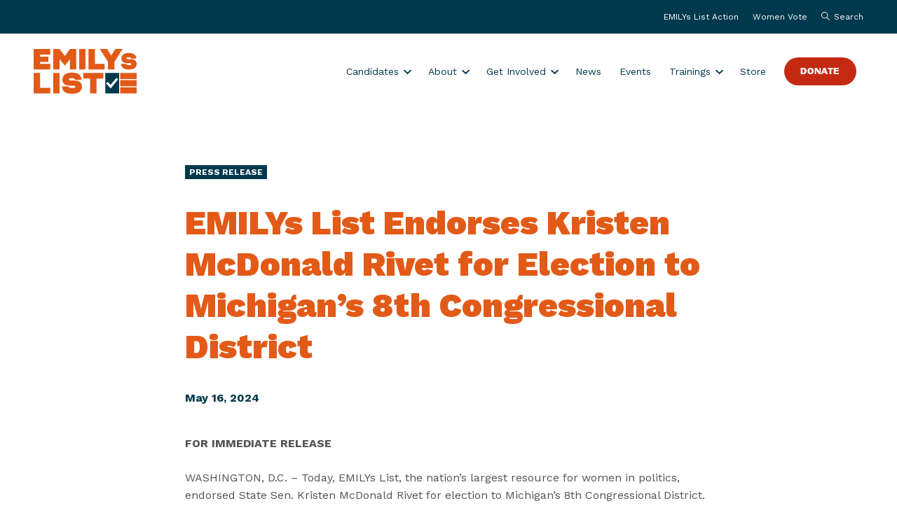

--- FILE ---
content_type: text/html; charset=UTF-8
request_url: https://emilyslist.org/news/emilys-list-endorses-kristen-mcdonald-rivet-for-election-to-michigans-8th-congressional-district/
body_size: 12276
content:
<!doctype html>
<html class="no-js ok-to-alert"
lang="en-US"	>
<head>
		<script>
		var WP_ENV = 'production';
	</script>
	<meta charset="utf-8"><meta name="google" value="notranslate">
	<meta http-equiv="X-UA-Compatible" content="IE=edge">
	<meta name="viewport" content="width=device-width, initial-scale=1">
	<meta charset="UTF-8">
	<link rel="profile" href="https://gmpg.org/xfn/11">
	<meta name='robots' content='index, follow, max-image-preview:large, max-snippet:-1, max-video-preview:-1' />
	<style>img:is([sizes="auto" i], [sizes^="auto," i]) { contain-intrinsic-size: 3000px 1500px }</style>
	
	<title>EMILYs List Endorses Kristen McDonald Rivet for Election to Michigan’s 8th Congressional District - EMILYs List</title>
	<meta name="description" content="Latest news from EMILYs List, the largest resource dedicated to electing Democratic pro-choice women to office." />
	<link rel="canonical" href="https://emilyslist.org/news/emilys-list-endorses-kristen-mcdonald-rivet-for-election-to-michigans-8th-congressional-district/" />
	<meta property="og:locale" content="en_US" />
	<meta property="og:type" content="article" />
	<meta property="og:title" content="EMILYs List Endorses Kristen McDonald Rivet for Election to Michigan’s 8th Congressional District - EMILYs List" />
	<meta property="og:description" content="Latest news from EMILYs List, the largest resource dedicated to electing Democratic pro-choice women to office." />
	<meta property="og:url" content="https://emilyslist.org/news/emilys-list-endorses-kristen-mcdonald-rivet-for-election-to-michigans-8th-congressional-district/" />
	<meta property="og:site_name" content="EMILYs List" />
	<meta property="article:publisher" content="https://www.facebook.com/emilyslist" />
	<meta property="article:modified_time" content="2024-05-16T18:11:17+00:00" />
	<meta property="og:image" content="https://emilyslist.org/wp-content/uploads/2023/02/eml-social-share.jpg" />
	<meta property="og:image:width" content="1200" />
	<meta property="og:image:height" content="630" />
	<meta property="og:image:type" content="image/jpeg" />
	<meta name="twitter:card" content="summary_large_image" />
	<meta name="twitter:site" content="@emilyslist" />
	<meta name="twitter:label1" content="Est. reading time" />
	<meta name="twitter:data1" content="3 minutes" />
	<script type="application/ld+json" class="yoast-schema-graph">{"@context":"https://schema.org","@graph":[{"@type":"WebPage","@id":"https://emilyslist.org/news/emilys-list-endorses-kristen-mcdonald-rivet-for-election-to-michigans-8th-congressional-district/","url":"https://emilyslist.org/news/emilys-list-endorses-kristen-mcdonald-rivet-for-election-to-michigans-8th-congressional-district/","name":"EMILYs List Endorses Kristen McDonald Rivet for Election to Michigan’s 8th Congressional District - EMILYs List","isPartOf":{"@id":"https://emilyslist.org/#website"},"datePublished":"2024-05-16T12:00:00+00:00","dateModified":"2024-05-16T18:11:17+00:00","description":"Latest news from EMILYs List, the largest resource dedicated to electing Democratic pro-choice women to office.","breadcrumb":{"@id":"https://emilyslist.org/news/emilys-list-endorses-kristen-mcdonald-rivet-for-election-to-michigans-8th-congressional-district/#breadcrumb"},"inLanguage":"en-US","potentialAction":[{"@type":"ReadAction","target":["https://emilyslist.org/news/emilys-list-endorses-kristen-mcdonald-rivet-for-election-to-michigans-8th-congressional-district/"]}]},{"@type":"BreadcrumbList","@id":"https://emilyslist.org/news/emilys-list-endorses-kristen-mcdonald-rivet-for-election-to-michigans-8th-congressional-district/#breadcrumb","itemListElement":[{"@type":"ListItem","position":1,"name":"Home","item":"https://emilyslist.org/"},{"@type":"ListItem","position":2,"name":"News","item":"https://emilyslist.org/news/"},{"@type":"ListItem","position":3,"name":"EMILYs List Endorses Kristen McDonald Rivet for Election to Michigan’s 8th Congressional District"}]},{"@type":"WebSite","@id":"https://emilyslist.org/#website","url":"https://emilyslist.org/","name":"EMILYs List","description":"Elect Women. Take back power.","publisher":{"@id":"https://emilyslist.org/#organization"},"potentialAction":[{"@type":"SearchAction","target":{"@type":"EntryPoint","urlTemplate":"https://emilyslist.org/?s={search_term_string}"},"query-input":{"@type":"PropertyValueSpecification","valueRequired":true,"valueName":"search_term_string"}}],"inLanguage":"en-US"},{"@type":"Organization","@id":"https://emilyslist.org/#organization","name":"EMILYs List","url":"https://emilyslist.org/","logo":{"@type":"ImageObject","inLanguage":"en-US","@id":"https://emilyslist.org/#/schema/logo/image/","url":"https://emilyslist.org/wp-content/uploads/2023/02/eml-social-share.jpg","contentUrl":"https://emilyslist.org/wp-content/uploads/2023/02/eml-social-share.jpg","width":1200,"height":630,"caption":"EMILYs List"},"image":{"@id":"https://emilyslist.org/#/schema/logo/image/"},"sameAs":["https://www.facebook.com/emilyslist","https://x.com/emilyslist","https://www.instagram.com/emilys_list/","https://www.youtube.com/user/emilyslist"]}]}</script>


<link rel='dns-prefetch' href='//fonts.googleapis.com' />
<link rel='dns-prefetch' href='//b3333986.smushcdn.com' />
	<link rel="preload" href="https://emilyslist.org/wp-content/themes/heliotrope/static/fonts/VTCMarsha-Bold.woff2" as="font" type="font/woff2" crossorigin="anonymous">
	<link rel="preload" href="https://emilyslist.org/wp-content/themes/heliotrope/static/fonts/MARTIN-Regular.woff2" as="font" type="font/woff2" crossorigin="anonymous">
<!-- Global site tag (gtag.js) - Google Analytics --><script async src="https://www.googletagmanager.com/gtag/js?id=G-5PC6GYQS2Y"></script><script>window.dataLayer = window.dataLayer || [];function gtag(){dataLayer.push(arguments);}gtag('js', new Date());gtag('config', 'G-5PC6GYQS2Y');</script>				<link href="https://fonts.gstatic.com" rel="preconnect" as="style" crossorigin>
				<link rel='stylesheet' id='wp-block-library-css' href='https://emilyslist.org/wp-includes/css/dist/block-library/style.min.css?ver=6.8.3' type='text/css' media='all' />
<style id='global-styles-inline-css' type='text/css'>
:root{--wp--preset--aspect-ratio--square: 1;--wp--preset--aspect-ratio--4-3: 4/3;--wp--preset--aspect-ratio--3-4: 3/4;--wp--preset--aspect-ratio--3-2: 3/2;--wp--preset--aspect-ratio--2-3: 2/3;--wp--preset--aspect-ratio--16-9: 16/9;--wp--preset--aspect-ratio--9-16: 9/16;--wp--preset--color--black: #000000;--wp--preset--color--cyan-bluish-gray: #abb8c3;--wp--preset--color--white: #ffffff;--wp--preset--color--pale-pink: #f78da7;--wp--preset--color--vivid-red: #cf2e2e;--wp--preset--color--luminous-vivid-orange: #ff6900;--wp--preset--color--luminous-vivid-amber: #fcb900;--wp--preset--color--light-green-cyan: #7bdcb5;--wp--preset--color--vivid-green-cyan: #00d084;--wp--preset--color--pale-cyan-blue: #8ed1fc;--wp--preset--color--vivid-cyan-blue: #0693e3;--wp--preset--color--vivid-purple: #9b51e0;--wp--preset--gradient--vivid-cyan-blue-to-vivid-purple: linear-gradient(135deg,rgba(6,147,227,1) 0%,rgb(155,81,224) 100%);--wp--preset--gradient--light-green-cyan-to-vivid-green-cyan: linear-gradient(135deg,rgb(122,220,180) 0%,rgb(0,208,130) 100%);--wp--preset--gradient--luminous-vivid-amber-to-luminous-vivid-orange: linear-gradient(135deg,rgba(252,185,0,1) 0%,rgba(255,105,0,1) 100%);--wp--preset--gradient--luminous-vivid-orange-to-vivid-red: linear-gradient(135deg,rgba(255,105,0,1) 0%,rgb(207,46,46) 100%);--wp--preset--gradient--very-light-gray-to-cyan-bluish-gray: linear-gradient(135deg,rgb(238,238,238) 0%,rgb(169,184,195) 100%);--wp--preset--gradient--cool-to-warm-spectrum: linear-gradient(135deg,rgb(74,234,220) 0%,rgb(151,120,209) 20%,rgb(207,42,186) 40%,rgb(238,44,130) 60%,rgb(251,105,98) 80%,rgb(254,248,76) 100%);--wp--preset--gradient--blush-light-purple: linear-gradient(135deg,rgb(255,206,236) 0%,rgb(152,150,240) 100%);--wp--preset--gradient--blush-bordeaux: linear-gradient(135deg,rgb(254,205,165) 0%,rgb(254,45,45) 50%,rgb(107,0,62) 100%);--wp--preset--gradient--luminous-dusk: linear-gradient(135deg,rgb(255,203,112) 0%,rgb(199,81,192) 50%,rgb(65,88,208) 100%);--wp--preset--gradient--pale-ocean: linear-gradient(135deg,rgb(255,245,203) 0%,rgb(182,227,212) 50%,rgb(51,167,181) 100%);--wp--preset--gradient--electric-grass: linear-gradient(135deg,rgb(202,248,128) 0%,rgb(113,206,126) 100%);--wp--preset--gradient--midnight: linear-gradient(135deg,rgb(2,3,129) 0%,rgb(40,116,252) 100%);--wp--preset--font-size--small: 13px;--wp--preset--font-size--medium: 20px;--wp--preset--font-size--large: 36px;--wp--preset--font-size--x-large: 42px;--wp--preset--spacing--20: 0.44rem;--wp--preset--spacing--30: 0.67rem;--wp--preset--spacing--40: 1rem;--wp--preset--spacing--50: 1.5rem;--wp--preset--spacing--60: 2.25rem;--wp--preset--spacing--70: 3.38rem;--wp--preset--spacing--80: 5.06rem;--wp--preset--shadow--natural: 6px 6px 9px rgba(0, 0, 0, 0.2);--wp--preset--shadow--deep: 12px 12px 50px rgba(0, 0, 0, 0.4);--wp--preset--shadow--sharp: 6px 6px 0px rgba(0, 0, 0, 0.2);--wp--preset--shadow--outlined: 6px 6px 0px -3px rgba(255, 255, 255, 1), 6px 6px rgba(0, 0, 0, 1);--wp--preset--shadow--crisp: 6px 6px 0px rgba(0, 0, 0, 1);}:where(body) { margin: 0; }.wp-site-blocks > .alignleft { float: left; margin-right: 2em; }.wp-site-blocks > .alignright { float: right; margin-left: 2em; }.wp-site-blocks > .aligncenter { justify-content: center; margin-left: auto; margin-right: auto; }:where(.is-layout-flex){gap: 0.5em;}:where(.is-layout-grid){gap: 0.5em;}.is-layout-flow > .alignleft{float: left;margin-inline-start: 0;margin-inline-end: 2em;}.is-layout-flow > .alignright{float: right;margin-inline-start: 2em;margin-inline-end: 0;}.is-layout-flow > .aligncenter{margin-left: auto !important;margin-right: auto !important;}.is-layout-constrained > .alignleft{float: left;margin-inline-start: 0;margin-inline-end: 2em;}.is-layout-constrained > .alignright{float: right;margin-inline-start: 2em;margin-inline-end: 0;}.is-layout-constrained > .aligncenter{margin-left: auto !important;margin-right: auto !important;}.is-layout-constrained > :where(:not(.alignleft):not(.alignright):not(.alignfull)){margin-left: auto !important;margin-right: auto !important;}body .is-layout-flex{display: flex;}.is-layout-flex{flex-wrap: wrap;align-items: center;}.is-layout-flex > :is(*, div){margin: 0;}body .is-layout-grid{display: grid;}.is-layout-grid > :is(*, div){margin: 0;}body{padding-top: 0px;padding-right: 0px;padding-bottom: 0px;padding-left: 0px;}a:where(:not(.wp-element-button)){text-decoration: underline;}:root :where(.wp-element-button, .wp-block-button__link){background-color: #32373c;border-width: 0;color: #fff;font-family: inherit;font-size: inherit;line-height: inherit;padding: calc(0.667em + 2px) calc(1.333em + 2px);text-decoration: none;}.has-black-color{color: var(--wp--preset--color--black) !important;}.has-cyan-bluish-gray-color{color: var(--wp--preset--color--cyan-bluish-gray) !important;}.has-white-color{color: var(--wp--preset--color--white) !important;}.has-pale-pink-color{color: var(--wp--preset--color--pale-pink) !important;}.has-vivid-red-color{color: var(--wp--preset--color--vivid-red) !important;}.has-luminous-vivid-orange-color{color: var(--wp--preset--color--luminous-vivid-orange) !important;}.has-luminous-vivid-amber-color{color: var(--wp--preset--color--luminous-vivid-amber) !important;}.has-light-green-cyan-color{color: var(--wp--preset--color--light-green-cyan) !important;}.has-vivid-green-cyan-color{color: var(--wp--preset--color--vivid-green-cyan) !important;}.has-pale-cyan-blue-color{color: var(--wp--preset--color--pale-cyan-blue) !important;}.has-vivid-cyan-blue-color{color: var(--wp--preset--color--vivid-cyan-blue) !important;}.has-vivid-purple-color{color: var(--wp--preset--color--vivid-purple) !important;}.has-black-background-color{background-color: var(--wp--preset--color--black) !important;}.has-cyan-bluish-gray-background-color{background-color: var(--wp--preset--color--cyan-bluish-gray) !important;}.has-white-background-color{background-color: var(--wp--preset--color--white) !important;}.has-pale-pink-background-color{background-color: var(--wp--preset--color--pale-pink) !important;}.has-vivid-red-background-color{background-color: var(--wp--preset--color--vivid-red) !important;}.has-luminous-vivid-orange-background-color{background-color: var(--wp--preset--color--luminous-vivid-orange) !important;}.has-luminous-vivid-amber-background-color{background-color: var(--wp--preset--color--luminous-vivid-amber) !important;}.has-light-green-cyan-background-color{background-color: var(--wp--preset--color--light-green-cyan) !important;}.has-vivid-green-cyan-background-color{background-color: var(--wp--preset--color--vivid-green-cyan) !important;}.has-pale-cyan-blue-background-color{background-color: var(--wp--preset--color--pale-cyan-blue) !important;}.has-vivid-cyan-blue-background-color{background-color: var(--wp--preset--color--vivid-cyan-blue) !important;}.has-vivid-purple-background-color{background-color: var(--wp--preset--color--vivid-purple) !important;}.has-black-border-color{border-color: var(--wp--preset--color--black) !important;}.has-cyan-bluish-gray-border-color{border-color: var(--wp--preset--color--cyan-bluish-gray) !important;}.has-white-border-color{border-color: var(--wp--preset--color--white) !important;}.has-pale-pink-border-color{border-color: var(--wp--preset--color--pale-pink) !important;}.has-vivid-red-border-color{border-color: var(--wp--preset--color--vivid-red) !important;}.has-luminous-vivid-orange-border-color{border-color: var(--wp--preset--color--luminous-vivid-orange) !important;}.has-luminous-vivid-amber-border-color{border-color: var(--wp--preset--color--luminous-vivid-amber) !important;}.has-light-green-cyan-border-color{border-color: var(--wp--preset--color--light-green-cyan) !important;}.has-vivid-green-cyan-border-color{border-color: var(--wp--preset--color--vivid-green-cyan) !important;}.has-pale-cyan-blue-border-color{border-color: var(--wp--preset--color--pale-cyan-blue) !important;}.has-vivid-cyan-blue-border-color{border-color: var(--wp--preset--color--vivid-cyan-blue) !important;}.has-vivid-purple-border-color{border-color: var(--wp--preset--color--vivid-purple) !important;}.has-vivid-cyan-blue-to-vivid-purple-gradient-background{background: var(--wp--preset--gradient--vivid-cyan-blue-to-vivid-purple) !important;}.has-light-green-cyan-to-vivid-green-cyan-gradient-background{background: var(--wp--preset--gradient--light-green-cyan-to-vivid-green-cyan) !important;}.has-luminous-vivid-amber-to-luminous-vivid-orange-gradient-background{background: var(--wp--preset--gradient--luminous-vivid-amber-to-luminous-vivid-orange) !important;}.has-luminous-vivid-orange-to-vivid-red-gradient-background{background: var(--wp--preset--gradient--luminous-vivid-orange-to-vivid-red) !important;}.has-very-light-gray-to-cyan-bluish-gray-gradient-background{background: var(--wp--preset--gradient--very-light-gray-to-cyan-bluish-gray) !important;}.has-cool-to-warm-spectrum-gradient-background{background: var(--wp--preset--gradient--cool-to-warm-spectrum) !important;}.has-blush-light-purple-gradient-background{background: var(--wp--preset--gradient--blush-light-purple) !important;}.has-blush-bordeaux-gradient-background{background: var(--wp--preset--gradient--blush-bordeaux) !important;}.has-luminous-dusk-gradient-background{background: var(--wp--preset--gradient--luminous-dusk) !important;}.has-pale-ocean-gradient-background{background: var(--wp--preset--gradient--pale-ocean) !important;}.has-electric-grass-gradient-background{background: var(--wp--preset--gradient--electric-grass) !important;}.has-midnight-gradient-background{background: var(--wp--preset--gradient--midnight) !important;}.has-small-font-size{font-size: var(--wp--preset--font-size--small) !important;}.has-medium-font-size{font-size: var(--wp--preset--font-size--medium) !important;}.has-large-font-size{font-size: var(--wp--preset--font-size--large) !important;}.has-x-large-font-size{font-size: var(--wp--preset--font-size--x-large) !important;}
:where(.wp-block-post-template.is-layout-flex){gap: 1.25em;}:where(.wp-block-post-template.is-layout-grid){gap: 1.25em;}
:where(.wp-block-columns.is-layout-flex){gap: 2em;}:where(.wp-block-columns.is-layout-grid){gap: 2em;}
:root :where(.wp-block-pullquote){font-size: 1.5em;line-height: 1.6;}
</style>
<link rel='stylesheet' id='font_css-css' href='https://emilyslist.org/wp-content/themes/heliotrope/assets/css/fonts-87106e1ac0.rev.min.css?ver=v1' type='text/css' media='all' />
<link rel='stylesheet' id='theme_css-css' href='https://emilyslist.org/wp-content/themes/heliotrope/assets/css/main-e1a467a178.rev.min.css?ver=v1' type='text/css' media='all' />
<link rel='stylesheet' id='google_fonts_defer-css' href='https://fonts.googleapis.com/css2?family=Work+Sans%3Awght%40400%3B700%3B900&#038;ver=v1#038;display=swap' type='text/css' media='print' onload="this.media='all'"/><noscript><link rel='stylesheet' id='google_fonts_defer-css' href='https://fonts.googleapis.com/css2?family=Work+Sans%3Awght%40400%3B700%3B900&#038;ver=v1#038;display=swap' type='text/css' media='all' />
</noscript>
<link rel='stylesheet' id='searchwp-forms-css' href='https://emilyslist.org/wp-content/plugins/searchwp/assets/css/frontend/search-forms.css?ver=4.3.17' type='text/css' media='all' />
<script type="text/javascript" src="https://emilyslist.org/wp-includes/js/jquery/jquery.min.js?ver=3.7.1" id="jquery-core-js"></script>
<script type="text/javascript" src="https://emilyslist.org/wp-includes/js/jquery/jquery-migrate.min.js?ver=3.4.1" id="jquery-migrate-js"></script>
<link rel='shortlink' href='https://emilyslist.org/?p=6469' />
<link rel="icon" href="https://b3333986.smushcdn.com/3333986/wp-content/uploads/2022/12/cropped-cropped-Favicon-1-1-70x70.png?lossy=2&strip=1&webp=1" sizes="32x32" />
<link rel="icon" href="https://b3333986.smushcdn.com/3333986/wp-content/uploads/2022/12/cropped-cropped-Favicon-1-1-390x390.png?lossy=2&strip=1&webp=1" sizes="192x192" />
<link rel="apple-touch-icon" href="https://b3333986.smushcdn.com/3333986/wp-content/uploads/2022/12/cropped-cropped-Favicon-1-1-390x390.png?lossy=2&strip=1&webp=1" />
<meta name="msapplication-TileImage" content="https://emilyslist.org/wp-content/uploads/2022/12/cropped-cropped-Favicon-1-1-390x390.png" />
	  <script>
		!function(){"use strict";const e=document.documentElement,t=e.style;e.className=e.className.replace("no-js","js");const n=()=>t.setProperty("--vh",.01*window.innerHeight+"px");n(),window.setVHUnit=n,window.llItems=[]}();	  </script>
			
			<script
			src="https://browser.sentry-cdn.com/10.12.0/bundle.tracing.min.js"
			integrity="sha384-hZz/ml2YZIhOWVkQMb+pYrqx6Upit9QtIAJsZN3721R22p/YGdbMB9L9e7FQ8sL1"
			crossorigin="anonymous"
		></script>
		<script>
			Sentry.init({
				dsn: "https://bcc51ba04529c6256775b6f51ad638f3@o4509883767324672.ingest.us.sentry.io/4510030311981056",
				sendDefaultPii: true,
				environment: WP_ENV,
			});
		</script>
	
</head>

<body class="wp-singular news-template-default single single-news postid-6469 wp-embed-responsive wp-theme-heliotrope has-pulldown-search" data-page-id="6469">

<div id="page" class="site-wrap">
	<a class="skip-link screen-reader-text" href="#content">Skip to content</a>

	<header id="masthead" data-js-social-hide class="site-header sticky-header peekback">
		<div class="site-header__secondary-nav">
		<div class="container-fluid">
			<div class="site-header__secondary-nav-inner">
								<nav class="site-header__item site-header__menu-section site-header__secondary-menu "
				data-itemcount="0"
				data-textlength="0" role="navigation" aria-label="Secondary Navigation">
					<ol id="secondary-navigation" class="menu site-header__item_inner"><li id="menu-item-3238" class="menu-item menu-item-type-post_type menu-item-object-page menu-item-3238 top-level-menu-item"><a href="https://emilyslist.org/emilys-list-action/" class="btn nav-link top-level-nav-link">EMILYs List Action</a></li>
<li id="menu-item-2815" class="menu-item menu-item-type-post_type menu-item-object-page menu-item-2815 top-level-menu-item"><a href="https://emilyslist.org/women-vote-emilys-list/" class="btn nav-link top-level-nav-link">Women Vote</a></li>
</ol>				</nav>
								<button class="site-header__item js-open-site-search" role="button">
					<span class="nav__search-icon" aria-hidden="true"><img class="svgloader" src="https://emilyslist.org/wp-content/themes/heliotrope/assets/icons/search.svg" onload="var c=this;!window.fetch?window.llItems.push(c):fetch(c.currentSrc||c.src).then(function(x){return x.text();}).then(function(svgText){c.outerHTML = svgText;});" /></span>
					<span>Search</span>
				</button>
			</div>
		</div><!-- .container-fluid -->
	</div><!-- .site-header__secondary-nav -->
	
	<div class="site-header__inner">
		<div class="container-fluid">
			<div class="site-header__row">

				<div class="site-header__item site-header__main-logo">
					<a class="site-header__item_inner" href="https://emilyslist.org/" rel="home">
						<div class="desktop">
							<svg aria-labelledby="eml-logo-text" viewBox="0 0 147 64" fill="none" xmlns="http://www.w3.org/2000/svg"><path d="M102.201 34.263V63.45h19.713V34.263h-19.713Zm7.717 22.155-6.525-7.131 2.266-2.208 4.084 4.122 8.381-9.925 2.579 1.954-10.785 13.188Z" fill="#00394D"/><path d="M23.757 55.382v8.05L0 63.47V34.263h9.183v21.139l14.574-.02Zm4.24-21.12h8.967v29.19h-8.968v-29.19Zm40.93 19.577c0 5.998-4.26 10.14-14.048 10.14h-.722c-11.684 0-13.598-6.506-13.598-10.433h9.221c.254 1.465 1.993 2.247 4.963 2.247h.117c3.302 0 4.67-.665 4.67-1.798 0-.84-.704-1.543-2.834-1.543H51.95c-7.248 0-10.921-3.341-10.921-8.519 0-5.08 3.301-10.178 13.598-10.178h.41c11.8 0 13.266 7.306 13.266 10.14H59.08c-.176-1.212-1.29-2.247-4.298-2.247h-.176c-3.458 0-4.26.957-4.26 1.836 0 .88.704 1.544 2.58 1.544h5.47c6.936 0 10.53 3.634 10.53 8.81Zm30.478-11.527h-9.71v21.14h-9.163v-21.14h-9.71v-8.05h28.603v8.05h-.02ZM9.183 8.024v2.911h11.761v7.6H9.183v2.794h14.594V29.3H0V.092h23.757v7.932H9.183ZM60.74.092V29.28h-8.968V14.686l-7.21 9.046-7.6-9.3v14.849h-8.967V.09h8.968l7.58 10.043L51.754.092h8.987Zm4.161 0h9.183V29.28h-9.183V.09Zm36.242 21.14v8.049H78.246V.09h9.183v21.14h13.715ZM126.953.091 115.27 18.398v10.883h-9.163V18.3L94.482.072h10.511l5.705 9.417 5.705-9.417h10.55v.02Zm20.046 21.315c0 4.709-3.341 7.952-11.019 7.952h-.547c-9.143 0-10.648-5.1-10.648-8.167h7.229c.195 1.153 1.563 1.758 3.888 1.758H136c2.579 0 3.653-.527 3.653-1.406 0-.645-.547-1.212-2.227-1.212h-3.732c-5.685 0-8.557-2.618-8.557-6.662 0-3.985 2.579-7.97 10.648-7.97h.332c9.241 0 10.394 5.723 10.394 7.95h-7.229c-.137-.957-1.016-1.758-3.361-1.758h-.136c-2.716 0-3.341.743-3.341 1.446s.547 1.211 2.032 1.211h4.278c5.432-.039 8.245 2.814 8.245 6.858ZM147 34.263h-23.562v8.694H147v-8.694Zm0 10.257h-23.562v8.694H147V44.52Zm0 10.237h-23.562v8.694H147v-8.694Z" fill="#E25A17"/></svg>						</div>	
						<div class="mobile">
							<svg viewBox="0 0 91 55" fill="none" xmlns="http://www.w3.org/2000/svg" aria-labelledby="eml-logo-text"><path d="M90.999 39.385v14.993H48.172V0h17.163v39.385H91ZM45.296.003H.004V16.21h45.292V.003Zm0 19.105H0v16.206h45.296V19.108Zm0 19.076H.004v16.205h45.292V38.184Z" fill="#fff"/></svg>						</div>
						<span id="eml-logo-text" class="screen-reader-text">EMILYs List</span>
					</a>
				</div>

								
										<nav
						class="site-header__item site-header__menu-section site-header__primary-menu "
						data-itemcount="0"
						data-textlength="0" role="navigation" aria-label="Primary Navigation"
						>
							<ol id="primary-navigation" class="menu site-header__item_inner has-dropdowns has-aria-dropdowns"><li id="menu-item-3890" class="menu-item menu-item-type-post_type menu-item-object-donate menu-item-has-children menu-item-3890 top-level-menu-item" aria-haspopup="true"><a href="https://emilyslist.org/donate/all-candidates-2025/" class="top-level-nav-link">Candidates</a><button class="sr-dropdown-button has-dropdown-trigger-indictator dropdown-trigger hover-target" aria-haspopup="true"><span class="screen-reader-text">Show submenu for &ldquo;Candidates&rdquo;</span></button>
<ol class="sub-menu menu-odd  menu-depth-1" aria-hidden="true">
	<li id="menu-item-3884" class="menu-item menu-item-type-post_type menu-item-object-donate menu-item-3884"><a href="https://emilyslist.org/donate/all-candidates-2025/" class="nav-link sub-menu__nav-link">Federal and Gubernatorial Candidates</a></li>
	<li id="menu-item-4826" class="menu-item menu-item-type-post_type menu-item-object-page menu-item-4826"><a href="https://emilyslist.org/state-and-local-candidates/" class="nav-link sub-menu__nav-link">State and Local Candidates</a></li>
	<li id="menu-item-3846" class="menu-item menu-item-type-post_type menu-item-object-page menu-item-3846"><a href="https://emilyslist.org/2022-victories-emilys-list/" class="nav-link sub-menu__nav-link">2024 Victories</a></li>
</ol>
</li>
<li id="menu-item-8532" class="menu-item menu-item-type-post_type menu-item-object-page menu-item-has-children menu-item-8532 top-level-menu-item" aria-haspopup="true"><a href="https://emilyslist.org/about/" class="top-level-nav-link">About</a><button class="sr-dropdown-button has-dropdown-trigger-indictator dropdown-trigger hover-target" aria-haspopup="true"><span class="screen-reader-text">Show submenu for &ldquo;About&rdquo;</span></button>
<ol class="sub-menu menu-odd  menu-depth-1" aria-hidden="true">
	<li id="menu-item-8533" class="menu-item menu-item-type-post_type menu-item-object-page menu-item-8533"><a href="https://emilyslist.org/about/" class="nav-link sub-menu__nav-link">Who We Are</a></li>
	<li id="menu-item-8534" class="menu-item menu-item-type-post_type menu-item-object-page menu-item-8534"><a href="https://emilyslist.org/anti-racism-diversity-equity-inclusion/" class="nav-link sub-menu__nav-link">Anti-racism, Diversity, Equity, Inclusion</a></li>
	<li id="menu-item-8535" class="menu-item menu-item-type-post_type menu-item-object-page menu-item-8535"><a href="https://emilyslist.org/our-leadership/" class="nav-link sub-menu__nav-link">Leadership</a></li>
	<li id="menu-item-8536" class="menu-item menu-item-type-post_type menu-item-object-page menu-item-8536"><a href="https://emilyslist.org/careers/" class="nav-link sub-menu__nav-link">Careers</a></li>
	<li id="menu-item-8537" class="menu-item menu-item-type-post_type menu-item-object-page menu-item-8537"><a href="https://emilyslist.org/internships/" class="nav-link sub-menu__nav-link">Internships</a></li>
</ol>
</li>
<li id="menu-item-8829" class="menu-item menu-item-type-custom menu-item-object-custom menu-item-has-children menu-item-8829 top-level-menu-item" aria-haspopup="true"><a href="#" class="top-level-nav-link">Get Involved</a><button class="sr-dropdown-button has-dropdown-trigger-indictator dropdown-trigger hover-target" aria-haspopup="true"><span class="screen-reader-text">Show submenu for &ldquo;Get Involved&rdquo;</span></button>
<ol class="sub-menu menu-odd  menu-depth-1" aria-hidden="true">
	<li id="menu-item-9073" class="menu-item menu-item-type-post_type menu-item-object-page menu-item-9073"><a href="https://emilyslist.org/friends-of-the-list/" class="nav-link sub-menu__nav-link">Friends of the List</a></li>
	<li id="menu-item-6809" class="menu-item menu-item-type-post_type menu-item-object-page menu-item-6809"><a href="https://emilyslist.org/majority-council/" class="nav-link sub-menu__nav-link">Majority Council</a></li>
	<li id="menu-item-8830" class="menu-item menu-item-type-post_type menu-item-object-page menu-item-8830"><a href="https://emilyslist.org/planned-giving/" class="nav-link sub-menu__nav-link">Planned Giving</a></li>
</ol>
</li>
<li id="menu-item-2809" class="menu-item menu-item-type-custom menu-item-object-custom menu-item-2809 top-level-menu-item"><a href="/news" class="top-level-nav-link">News</a></li>
<li id="menu-item-8088" class="menu-item menu-item-type-custom menu-item-object-custom menu-item-8088 top-level-menu-item"><a href="/events" class="top-level-nav-link">Events</a></li>
<li id="menu-item-2806" class="menu-item menu-item-type-custom menu-item-object-custom menu-item-has-children menu-item-2806 top-level-menu-item" aria-haspopup="true"><a href="/trainings" class="top-level-nav-link">Trainings</a><button class="sr-dropdown-button has-dropdown-trigger-indictator dropdown-trigger hover-target" aria-haspopup="true"><span class="screen-reader-text">Show submenu for &ldquo;Trainings&rdquo;</span></button>
<ol class="sub-menu menu-odd  menu-depth-1" aria-hidden="true">
	<li id="menu-item-2756" class="menu-item menu-item-type-custom menu-item-object-custom menu-item-2756"><a href="https://trainingcenter.emilyslist.org/" class="nav-link sub-menu__nav-link">Training Center</a></li>
</ol>
</li>
<li id="menu-item-3382" class="menu-item menu-item-type-custom menu-item-object-custom menu-item-3382 top-level-menu-item"><a href="https://store.emilyslist.org/" class="top-level-nav-link">Store</a></li>
<li id="menu-item-36" class="red menu-item menu-item-type-custom menu-item-object-custom menu-item-36 top-level-menu-item"><a href="https://secure.actblue.com/donate/donate-to-emilys-list" class="top-level-nav-link">Donate</a></li>
</ol>						</nav>
					
				<div class="site-header__item mobile-menu-toggle">
					<a href="#primary-footer-menu-section" class="mobile-menu-toggle__control js-mobile-menu-control js-open-main-menu" role="button" aria-labelledby="mm-label"
					>
						<span id="mm-label" class="hamburger-control__label">
						<span class="hamburger-control__open-label">
							<span class="screen-reader-text">Site Menu</span>
						</span>
						<span class="hamburger-control__close-label" aria-hidden="true">
							<span class="screen-reader-text">Close Menu</span>
						</span>
						</span>
						<span class="hamburger-control" aria-hidden="true">
						<span class="hamburger-control__inner"></span>
						</span>
					</a>
				</div>

				
			</div>
	  </div>
	</div>
</header>

	<main class="site-main">
	<article class="single post-6469 news type-news status-publish hentry category-press-release">
		<header class="topper--post">
			<div class="container">
				<div class="topper--post__inner">
					<ul class="tags"><li class="tag">Press Release</li></ul>					<h1 class="page-title topper__title"><strong>EMILYs List Endorses Kristen McDonald Rivet for Election to Michigan’s 8th Congressional District</strong></h1>
											<div class="news__meta">
							<span>May 16, 2024</span>
													</div>
						
									</div>
			</div>
		</header>
		<section id="content">
			<div class="gutenberg-content container">
				
<p><strong>FOR IMMEDIATE RELEASE</strong></p>



<p>WASHINGTON, D.C. – Today, EMILYs List, the nation’s largest resource for women in politics, endorsed State Sen. Kristen McDonald Rivet for election to Michigan’s 8th Congressional District. EMILYs List President Jessica Mackler released the following statement:</p>



<p>“State Sen. Kristen McDonald Rivet has dedicated her life to public service and EMILYs List is proud to endorse her to represent Michigan’s 8th Congressional District. McDonald Rivet will fight against extreme anti-choice Republicans in Washington to protect our fundamental freedoms. She will also work to make investments in our workforce and lower the cost of child care. It is imperative to elect McDonald Rivet to keep this open seat blue and win back the Democratic majority in the U.S. House. EMILYs List is thrilled to throw our support behind her during this election.”</p>



<p>Kristen McDonald Rivet is a native Michigander who has dedicated her life to improving the lives of working families. She is currently serving in the Michigan state Senate, where she is the first Democrat in over a decade and the first woman ever to represent the Great Lakes Bay Region. McDonald Rivet has over 30 years of experience and has worked to improve employment and educational opportunities, revitalize neighborhoods, increase youth development programs, and create public policy addressing institutional inequity issues. She served as executive director of the Michigan Head Start Association, vice president of Michigan Future, Inc., and president/CEO of Greater Midland, Inc. As a community leader, McDonald Rivet was elected to serve as a Bay City Commissioner. She also was a chief strategy officer for the Michigan Health Improvement Alliance. McDonald Rivet is a first generation college graduate and has a bachelor’s degree from Michigan State University and a master’s degree in education and public administration from the University of Michigan-Flint. McDonald Rivet currently lives in Bay City with her husband Joseph. They have six children.</p>



<p>EMILYs List endorsed McDonald Rivet for her election to the Michigan state Legislature in 2022.&nbsp;</p>



<p><em>EMILYs List, the nation’s largest resource for women in politics, works to elect Democratic pro-choice women up and down the ballot and across the country with a goal of fighting for our rights and our communities. Our work is centered around a fundamental vision: Run. Win. Change the World. EMILYs List has raised $850 million in service to that vision and has helped Democratic women win competitive elections by recruiting and training candidates, supporting and helping build strong campaigns, researching the issues that impact women and families, running one of the largest independent expenditure operations for Democrats, and turning out women voters to the polls. Since our founding in 1985, we have helped elect the country’s first woman as vice president, 175 women to the House, 26 to the Senate, 20 governors, and over 1,500 women to state and local office. More than 40% of the candidates EMILYs List has helped elect to Congress have been women of color. Visit www.emilyslist.org for more information.</em></p>

				
<nav class="next-prev container">
	<div class="next-prev__container">
			<div class="next-prev__item next-prev__next ">
				<div class="visual-text" aria-hidden="true">
			<div class="h6">
			Next			<span class="screen-reader-text"> News Item</span>
			</div>
			<h3 class="next-prev__title"><strong>EMILYs List Congratulates Angela Alsobrooks on Her Primary Victory in the Maryland U.S. Senate Election</strong></h3>
		</div>
		<a href="https://emilyslist.org/news/emilys-list-congratulates-angela-alsobrooks-on-her-primary-victory-in-the-maryland-u-s-senate-election/" class="overlay-link"><span class="screen-reader-text">Next News Item: <strong>EMILYs List Congratulates Angela Alsobrooks on Her Primary Victory in the Maryland U.S. Senate Election</strong></span></a>
		</div><!-- .next-post -->
		</div>
</nav>
			</div>
		</section>
		<section class="bcta social-hide has-image" social-hide data-module>
	<div class="container">
		<div class="bcta__inner">
			<div class="bcta__text" data-beat="1" data-beat-bcta-text-content="1">
									<h2 class="bcta__title h3">Join the movement</h2>
																		<a href="https://win.emilyslist.org/a/join-our-community" class="bcta__link btn-red"  target="_self"><span class="link-text">Sign Up </span> </a>														<hr />
														<h2 class="bcta__title h3">Support EMILYs List</h2>
																		<a href="https://secure.actblue.com/donate/donate-to-emily" class="bcta__link btn-invert"  target="_self"><span class="link-text">Donate</span> </a>								</div>	
			<div class="bcta__image">
										<img width="780" height="780" src="https://b3333986.smushcdn.com/3333986/wp-content/uploads/2022/12/image-2-1-780x780.png?lossy=2&strip=1&webp=1" class="attachment-medium_1x1 size-medium_1x1" alt="" decoding="async" loading="lazy" srcset="https://b3333986.smushcdn.com/3333986/wp-content/uploads/2022/12/image-2-1-780x780.png?lossy=2&strip=1&webp=1 780w, https://b3333986.smushcdn.com/3333986/wp-content/uploads/2022/12/image-2-1-390x390.png?lossy=2&strip=1&webp=1 390w, https://b3333986.smushcdn.com/3333986/wp-content/uploads/2022/12/image-2-1-1260x1260.png?lossy=2&strip=1&webp=1 1260w, https://b3333986.smushcdn.com/3333986/wp-content/uploads/2022/12/image-2-1-1560x1560.png?lossy=2&strip=1&webp=1 1560w, https://b3333986.smushcdn.com/3333986/wp-content/uploads/2022/12/image-2-1-1912x1912.png?lossy=2&strip=1&webp=1 1912w" sizes="auto, (max-width: 780px) 100vw, 780px" />								</div>
		</div>
	</div>
</section>
	</article><!-- .site-main -->
</main><!-- .site-main -->

	
<footer id="colophon" data-js-social-hide class="social-hide site-footer body-copy">
	<div class="container">
		<div class="grid-control">
			<div class="site-footer__logo">
				<a href="https://emilyslist.org/" rel="home">
					<svg aria-labelledby="eml-logo-text" viewBox="0 0 147 64" fill="none" xmlns="http://www.w3.org/2000/svg"><path d="M102.201 34.263V63.45h19.713V34.263h-19.713Zm7.717 22.155-6.525-7.131 2.266-2.208 4.084 4.122 8.381-9.925 2.579 1.954-10.785 13.188Z" fill="#00394D"/><path d="M23.757 55.382v8.05L0 63.47V34.263h9.183v21.139l14.574-.02Zm4.24-21.12h8.967v29.19h-8.968v-29.19Zm40.93 19.577c0 5.998-4.26 10.14-14.048 10.14h-.722c-11.684 0-13.598-6.506-13.598-10.433h9.221c.254 1.465 1.993 2.247 4.963 2.247h.117c3.302 0 4.67-.665 4.67-1.798 0-.84-.704-1.543-2.834-1.543H51.95c-7.248 0-10.921-3.341-10.921-8.519 0-5.08 3.301-10.178 13.598-10.178h.41c11.8 0 13.266 7.306 13.266 10.14H59.08c-.176-1.212-1.29-2.247-4.298-2.247h-.176c-3.458 0-4.26.957-4.26 1.836 0 .88.704 1.544 2.58 1.544h5.47c6.936 0 10.53 3.634 10.53 8.81Zm30.478-11.527h-9.71v21.14h-9.163v-21.14h-9.71v-8.05h28.603v8.05h-.02ZM9.183 8.024v2.911h11.761v7.6H9.183v2.794h14.594V29.3H0V.092h23.757v7.932H9.183ZM60.74.092V29.28h-8.968V14.686l-7.21 9.046-7.6-9.3v14.849h-8.967V.09h8.968l7.58 10.043L51.754.092h8.987Zm4.161 0h9.183V29.28h-9.183V.09Zm36.242 21.14v8.049H78.246V.09h9.183v21.14h13.715ZM126.953.091 115.27 18.398v10.883h-9.163V18.3L94.482.072h10.511l5.705 9.417 5.705-9.417h10.55v.02Zm20.046 21.315c0 4.709-3.341 7.952-11.019 7.952h-.547c-9.143 0-10.648-5.1-10.648-8.167h7.229c.195 1.153 1.563 1.758 3.888 1.758H136c2.579 0 3.653-.527 3.653-1.406 0-.645-.547-1.212-2.227-1.212h-3.732c-5.685 0-8.557-2.618-8.557-6.662 0-3.985 2.579-7.97 10.648-7.97h.332c9.241 0 10.394 5.723 10.394 7.95h-7.229c-.137-.957-1.016-1.758-3.361-1.758h-.136c-2.716 0-3.341.743-3.341 1.446s.547 1.211 2.032 1.211h4.278c5.432-.039 8.245 2.814 8.245 6.858ZM147 34.263h-23.562v8.694H147v-8.694Zm0 10.257h-23.562v8.694H147V44.52Zm0 10.237h-23.562v8.694H147v-8.694Z" fill="#E25A17"/></svg>				</a>
			</div>

			<div class="site-footer__above-copyright">

									<p>Contributions or gifts to EMILYs List or endorsed candidates are not tax deductible. Contributions are subject to the limitations and prohibitions of the Federal Election Campaign Act.</p>				
			</div><!-- .site-footer__above-copyright -->

					<section id="primary-footer-menu-section" class="row justify-content-center footer-navigation-section primary-footer-navigation">
				<nav class="primary" aria-label="Primary Footer Navigation" role="navigation">
				<ul id="primary-navigation-footer" class="row menu"><li id="menu-item-2803" class="menu-item menu-item-type-custom menu-item-object-custom menu-item-2803 col top-level-menu-item"><a href="/home" class="top-level-nav-link"><span>Home</span></a></li>
<li id="menu-item-3888" class="menu-item menu-item-type-post_type menu-item-object-donate menu-item-3888 col top-level-menu-item"><a href="https://emilyslist.org/donate/all-candidates-2025/" class="top-level-nav-link"><span>Candidates</span></a></li>
<li id="menu-item-2807" class="menu-item menu-item-type-custom menu-item-object-custom menu-item-2807 col top-level-menu-item"><a href="/trainings" class="top-level-nav-link"><span>Trainings</span></a></li>
<li id="menu-item-2811" class="menu-item menu-item-type-custom menu-item-object-custom menu-item-2811 col top-level-menu-item"><a href="/news" class="top-level-nav-link"><span>News</span></a></li>
<li id="menu-item-8170" class="menu-item menu-item-type-custom menu-item-object-custom menu-item-8170 col top-level-menu-item"><a href="/events" class="top-level-nav-link"><span>Events</span></a></li>
<li id="menu-item-3239" class="menu-item menu-item-type-post_type menu-item-object-page menu-item-3239 col top-level-menu-item"><a href="https://emilyslist.org/emilys-list-action/" class="top-level-nav-link"><span>EMILYs List Action</span></a></li>
<li id="menu-item-2814" class="menu-item menu-item-type-post_type menu-item-object-page menu-item-2814 col top-level-menu-item"><a href="https://emilyslist.org/women-vote-emilys-list/" class="top-level-nav-link"><span>Women Vote</span></a></li>
<li id="menu-item-2813" class="menu-item menu-item-type-custom menu-item-object-custom menu-item-2813 col top-level-menu-item"><a href="https://store.emilyslist.org/" class="top-level-nav-link"><span>Store</span></a></li>
<li id="menu-item-3644" class="menu-item menu-item-type-custom menu-item-object-custom menu-item-3644 col top-level-menu-item"><a href="https://emilyslist.zendesk.com/hc/en-us" class="top-level-nav-link"><span>Contact Us</span></a></li>
<li id="menu-item-2817" class="small menu-item menu-item-type-post_type menu-item-object-page menu-item-privacy-policy menu-item-2817 col top-level-menu-item"><a href="https://emilyslist.org/privacy-policy/" class="top-level-nav-link"><span>Privacy Policy</span></a></li>
<li id="menu-item-2818" class="small menu-item menu-item-type-post_type menu-item-object-page menu-item-2818 col top-level-menu-item"><a href="https://emilyslist.org/accessibility-statement-emilys-list/" class="top-level-nav-link"><span>Accessibility Statement</span></a></li>
</ul>				</nav><!-- .primary -->
			</section>
		
			<div class="secondary-footer-navigation">
				<ul class="footer-sub-menu social-links"><li class="col-auto"><a href="https://www.instagram.com/emilys_list/" target="_blank" rel="me noopener"><span>Instagram</span></a></li><li class="col-auto"><a href="https://www.facebook.com/emilyslist" target="_blank" rel="me noopener"><span>Facebook</span></a></li><li class="col-auto"><a href="https://twitter.com/emilyslist" target="_blank" rel="me noopener"><span>Twitter</span></a></li><li class="col-auto"><a href="https://bsky.app/profile/emilyslist.bsky.social" target="_blank" rel="me noopener"><span>BlueSky</span></a></li><li class="col-auto"><a href="https://www.youtube.com/user/emilyslist" target="_blank" rel="me noopener"><span>YouTube</span></a></li><li class="col-auto"><a href="https://www.linkedin.com/company/emily&#039;s-list" target="_blank" rel="me noopener"><span>Linkedin</span></a></li>			</div>

		</div><!-- .grid-control -->
	</div><!-- .container -->

	<div class="below-footer">
		<div class="container">
			<img src="https://b3333986.smushcdn.com/3333986/wp-content/themes/heliotrope/static/images/elect-women-build-power.png?lossy=2&strip=1&webp=1" alt="Elect Women. Build Power." />
			<span class="screen-reader-text">Elect Women. Build Power.</span>

			<div class="site-footer__disclaimer">
			<p>Paid for by EMILYs List, www.emilyslist.org, and not authorized by any candidate or candidate’s committee.</p>
		</div>

			<div class="site-footer__additional_text">
							</div>

			<p class="site-footer__copyright">
				&copy;&nbsp;
				<span class="copyright-years">
					2026				</span>
				<span class="copyright-holder">
					EMILYs List				</span>
			</p>

		</div>
	</div><!-- .below-footer -->

</footer><!-- #colophon -->

</div><!-- #page -->


<div class="top-search" aria-hidden="true" hidden>
  <div class="container-fluid">
  	<form data-searchform role="search" method="get" class="search__form row" action="https://emilyslist.org/">
	<div class="col search__col--input">
		<label id="label-id-696d321f44323" for="id-696d321f44323" class="search__label screen-reader-text">Search for:</label>
		<input
			id="id-696d321f44323"
			value=""
			type="search"
			class="search__input"
			placeholder="Search EMILYs List"
			name="s"
			autocomplete="off"
			autocorrect="off"
			autocapitalize="off"
			spellcheck="false"
			required
		>
	</div>
	<div class="col-auto search__col--submit">
		<button type="submit" class="btn search__submit-btn">Search</button>
	</div>
	<div class="search__col--close">
		<button type="button">
			<span class="screen-reader-text">Close</span>
			<svg width="18" height="17" fill="none" xmlns="http://www.w3.org/2000/svg"><path d="M18 2.214 16.581.967 9.015 7.615 9.01 7.61l-.016.013L1.42.967 0 2.214l7.564 6.648L0 15.508l1.419 1.247L8.994 10.1l.016.014.005-.006 7.566 6.647L18 15.508l-7.564-6.646L18 2.214Z" fill="#00394D"/></svg>		</button>
	</div>
</form>
  </div>
</div>
<div class="mobile-overlay js-mobile-overlay" role="dialog" aria-modal="true" aria-hidden="true" hidden aria-labelledby="dialog2Title">
	<div class="screen-reader-text">
		<h2 id="dialog2Title">Mobile Menu Overlay</h2>
	</div>
	<div class="mobile-overlay__inner js-mobile-overlay-inner">
		<div class="mobile-nav-menus">

						<nav class="mobile-nav-menus__primary" aria-label="Mobile Navigation" role="navigation">
				<ol id="primary-navigation-overlay" class="menu primary-menu"><li class='menu-item menu-item-type-custom menu-item-object-custom global-mobile-menu-item test top-level-menu-item'><a class="menu-item-link" href="/home"><span>Home</span></a><span class="menu-item-border"></span></li>
<li class='menu-item menu-item-type-post_type menu-item-object-donate menu-item-has-children global-mobile-menu-item test top-level-menu-item'><a class="menu-item-link" href="https://emilyslist.org/donate/all-candidates-2025/"><span>Candidates</span></a><button class="expand-trigger" aria-expanded="false" aria-controls=""><span class="screen-reader-text">Trigger submenu: Candidates</span><svg aria-hidden="true" width="14" height="9" fill="none" xmlns="http://www.w3.org/2000/svg"><path d="m7.374 7.68-.373.342-.372-.343-5.092-4.67-.443-.407.443-.406.458-.42.373-.343.373.342 4.26 3.909 4.26-3.909.374-.342.372.342.459.42.443.407-.443.407-5.092 4.67Z" fill="currentColor" stroke="currentColor" stroke-width="1.103"/></svg></button><span class="menu-item-border"></span>
<div class='mobile-sub-menu'><ul class='mobile-sub-menu__list'>
<li class='menu-item menu-item-type-custom menu-item-object-custom'><a class="menu-item-link" href="/donate/all-candidates-2024/"><span>Federal and Gubernatorial Candidates</span></a><span class="menu-item-border"></span></li>
<li class='menu-item menu-item-type-post_type menu-item-object-page'><a class="menu-item-link" href="https://emilyslist.org/state-and-local-candidates/"><span>State and Local Candidates</span></a><span class="menu-item-border"></span></li>
<li class='menu-item menu-item-type-post_type menu-item-object-page'><a class="menu-item-link" href="https://emilyslist.org/2022-victories-emilys-list/"><span>2024 Victories</span></a><span class="menu-item-border"></span></li>
</ul></div>
</li>
<li class='menu-item menu-item-type-post_type menu-item-object-page menu-item-has-children global-mobile-menu-item test top-level-menu-item'><a class="menu-item-link" href="https://emilyslist.org/about/"><span>About</span></a><button class="expand-trigger" aria-expanded="false" aria-controls=""><span class="screen-reader-text">Trigger submenu: About</span><svg aria-hidden="true" width="14" height="9" fill="none" xmlns="http://www.w3.org/2000/svg"><path d="m7.374 7.68-.373.342-.372-.343-5.092-4.67-.443-.407.443-.406.458-.42.373-.343.373.342 4.26 3.909 4.26-3.909.374-.342.372.342.459.42.443.407-.443.407-5.092 4.67Z" fill="currentColor" stroke="currentColor" stroke-width="1.103"/></svg></button><span class="menu-item-border"></span>
<div class='mobile-sub-menu'><ul class='mobile-sub-menu__list'>
<li class='menu-item menu-item-type-post_type menu-item-object-page'><a class="menu-item-link" href="https://emilyslist.org/about/"><span>Who We Are</span></a><span class="menu-item-border"></span></li>
<li class='menu-item menu-item-type-post_type menu-item-object-page'><a class="menu-item-link" href="https://emilyslist.org/anti-racism-diversity-equity-inclusion/"><span>Anti-racism, Diversity, Equity, Inclusion</span></a><span class="menu-item-border"></span></li>
<li class='menu-item menu-item-type-post_type menu-item-object-page'><a class="menu-item-link" href="https://emilyslist.org/our-leadership/"><span>Leadership</span></a><span class="menu-item-border"></span></li>
<li class='menu-item menu-item-type-post_type menu-item-object-page'><a class="menu-item-link" href="https://emilyslist.org/careers/"><span>Careers</span></a><span class="menu-item-border"></span></li>
<li class='menu-item menu-item-type-post_type menu-item-object-page'><a class="menu-item-link" href="https://emilyslist.org/internships/"><span>Internships</span></a><span class="menu-item-border"></span></li>
</ul></div>
</li>
<li class='menu-item menu-item-type-custom menu-item-object-custom menu-item-has-children global-mobile-menu-item test top-level-menu-item'><a class="menu-item-link" href="#"><span>Get Involved</span></a><button class="expand-trigger" aria-expanded="false" aria-controls=""><span class="screen-reader-text">Trigger submenu: Get Involved</span><svg aria-hidden="true" width="14" height="9" fill="none" xmlns="http://www.w3.org/2000/svg"><path d="m7.374 7.68-.373.342-.372-.343-5.092-4.67-.443-.407.443-.406.458-.42.373-.343.373.342 4.26 3.909 4.26-3.909.374-.342.372.342.459.42.443.407-.443.407-5.092 4.67Z" fill="currentColor" stroke="currentColor" stroke-width="1.103"/></svg></button><span class="menu-item-border"></span>
<div class='mobile-sub-menu'><ul class='mobile-sub-menu__list'>
<li class='menu-item menu-item-type-post_type menu-item-object-page'><a class="menu-item-link" href="https://emilyslist.org/friends-of-the-list/"><span>Friends of the List</span></a><span class="menu-item-border"></span></li>
<li class='menu-item menu-item-type-post_type menu-item-object-page'><a class="menu-item-link" href="https://emilyslist.org/majority-council/"><span>Majority Council</span></a><span class="menu-item-border"></span></li>
<li class='menu-item menu-item-type-post_type menu-item-object-page'><a class="menu-item-link" href="https://emilyslist.org/planned-giving/"><span>Planned Giving</span></a><span class="menu-item-border"></span></li>
</ul></div>
</li>
<li class='menu-item menu-item-type-custom menu-item-object-custom global-mobile-menu-item test top-level-menu-item'><a class="menu-item-link" href="/news"><span>News</span></a><span class="menu-item-border"></span></li>
<li class='menu-item menu-item-type-custom menu-item-object-custom global-mobile-menu-item test top-level-menu-item'><a class="menu-item-link" href="/events"><span>Events</span></a><span class="menu-item-border"></span></li>
<li class='menu-item menu-item-type-custom menu-item-object-custom menu-item-has-children global-mobile-menu-item test top-level-menu-item'><a class="menu-item-link" href="/trainings"><span>Trainings</span></a><button class="expand-trigger" aria-expanded="false" aria-controls=""><span class="screen-reader-text">Trigger submenu: Trainings</span><svg aria-hidden="true" width="14" height="9" fill="none" xmlns="http://www.w3.org/2000/svg"><path d="m7.374 7.68-.373.342-.372-.343-5.092-4.67-.443-.407.443-.406.458-.42.373-.343.373.342 4.26 3.909 4.26-3.909.374-.342.372.342.459.42.443.407-.443.407-5.092 4.67Z" fill="currentColor" stroke="currentColor" stroke-width="1.103"/></svg></button><span class="menu-item-border"></span>
<div class='mobile-sub-menu'><ul class='mobile-sub-menu__list'>
<li class='menu-item menu-item-type-custom menu-item-object-custom'><a class="menu-item-link" href="https://trainingcenter.emilyslist.org/"><span>Training Center</span></a><span class="menu-item-border"></span></li>
</ul></div>
</li>
<li class='menu-item menu-item-type-custom menu-item-object-custom global-mobile-menu-item test top-level-menu-item'><a class="menu-item-link" href="https://store.emilyslist.org/"><span>Store</span></a><span class="menu-item-border"></span></li>
</ol>			</nav><!-- .main-mobile-menu -->
			
							<div class="mobile-nav-menus__search">
					<form data-searchform role="search" method="get" class="helio-search-mobile" action="https://emilyslist.org/">
	<div class="helio-search-mobile__inner">
		<label id="label-id-696d321f47fa6" for="id-696d321f47fa6" class="screen-reader-text">
			Search EMILYs List		</label>
		<input aria-describedby="label-id-696d321f47fa6" id="id-696d321f47fa6" value="" type="search" class="helio-search-mobile__input" placeholder="Search EMILYs List" name="s" autocomplete="off" autocorrect="off" autocapitalize="off" spellcheck="false" required>
	</div>
	<div class="helio-search-mobile-submit">
		<button type="submit" class="helio-search-mobile-submit__btn">
			<svg aria-hidden="true" viewBox="0 0 24 24" fill="none" xmlns="http://www.w3.org/2000/svg"><path d="M17 14.947a.572.572 0 0 0 .056.733l6.659 6.659a.973.973 0 1 1-1.376 1.376l-6.659-6.659a.578.578 0 0 0-.735-.054s-.08.069-.327.233a9.361 9.361 0 0 1-5.213 1.576A9.405 9.405 0 1 1 9.405 0a9.405 9.405 0 0 1 9.406 9.405 9.362 9.362 0 0 1-1.587 5.23c-.162.241-.223.312-.223.312Zm-7.595 1.918a7.46 7.46 0 1 0 0-14.919 7.46 7.46 0 0 0 0 14.919Z" fill="currentColor"/></svg>			<span class="screen-reader-text">
				Enter to search			</span>
		</button>
	</div>
</form>
				</div>
									<nav class="mobile-nav-menus__secondary" aria-label="Mobile Navigation" role="navigation">
				<ol id="secondary-navigation-overlay" class="menu secondary-menu"><li class='menu-item menu-item-type-custom menu-item-object-custom global-mobile-menu-item test top-level-menu-item'><a class="menu-item-link" href="https://www.emilyslistaction.org/"><span>EMILYs List Action</span></a><span class="menu-item-border"></span></li>
<li class='menu-item menu-item-type-post_type menu-item-object-page global-mobile-menu-item test top-level-menu-item'><a class="menu-item-link" href="https://emilyslist.org/women-vote-emilys-list/"><span>Women Vote</span></a><span class="menu-item-border"></span></li>
<li class='red menu-item menu-item-type-custom menu-item-object-custom global-mobile-menu-item test top-level-menu-item'><a class="menu-item-link" href="https://secure.actblue.com/donate/donate-to-emily"><span>DONATE</span></a><span class="menu-item-border"></span></li>
<li class='blue menu-item menu-item-type-custom menu-item-object-custom global-mobile-menu-item test top-level-menu-item'><a class="menu-item-link" href="https://win.emilyslist.org/a/join-our-email-list"><span>SIGN UP</span></a><span class="menu-item-border"></span></li>
</ol>			</nav><!-- .main-mobile-menu -->
					</div>

	</div><!-- .main-mobile-menu-inner -->
</div><!-- .menuOverlay -->

<script type="speculationrules">
{"prefetch":[{"source":"document","where":{"and":[{"href_matches":"\/*"},{"not":{"href_matches":["\/wp-*.php","\/wp-admin\/*","\/wp-content\/uploads\/*","\/wp-content\/*","\/wp-content\/plugins\/*","\/wp-content\/themes\/heliotrope\/*","\/*\\?(.+)"]}},{"not":{"selector_matches":"a[rel~=\"nofollow\"]"}},{"not":{"selector_matches":".no-prefetch, .no-prefetch a"}}]},"eagerness":"conservative"}]}
</script>
<script type="text/javascript" defer src="https://emilyslist.org/wp-content/themes/heliotrope/assets/js/main-9abc2cb8e0.rev.min.js?ver=v1" id="theme_js_defer-js"></script>
<script type="text/javascript" async defer src="https://emilyslist.org/wp-content/themes/heliotrope/assets/js/vendors/share-7c6b5f1490.rev.intents.min.js?ver=v1" id="share_intents_async_defer-js"></script>


</body>
</html>


--- FILE ---
content_type: text/css
request_url: https://emilyslist.org/wp-content/themes/heliotrope/assets/css/fonts-87106e1ac0.rev.min.css?ver=v1
body_size: -109
content:
/*Fri Dec 19 2025 20:29:06 GMT+0000 (Coordinated Universal Time)*/
@font-face{font-display:swap;font-family:Marsha;font-stretch:normal;font-style:normal;font-weight:400;src:url(/wp-content/themes/heliotrope/static/fonts/VTCMarsha-Bold.woff2) format("woff2"),url(/wp-content/themes/heliotrope/static/fonts/VTCMarsha-Bold.woff) format("woff"),url(/wp-content/themes/heliotrope/static/fonts/VTCMarsha-Bold.eot) format("eot")}@font-face{font-display:swap;font-family:Martin;font-stretch:normal;font-style:normal;font-weight:400;src:url(/wp-content/themes/heliotrope/static/fonts/MARTIN-Regular.woff2) format("woff2"),url(/wp-content/themes/heliotrope/static/fonts/MARTIN-Regular.woff) format("woff"),url(/wp-content/themes/heliotrope/static/fonts/MARTIN-Regular.eot) format("eot")}.martin{font-family:Martin}
/*# sourceMappingURL=fonts.min.css.map */
